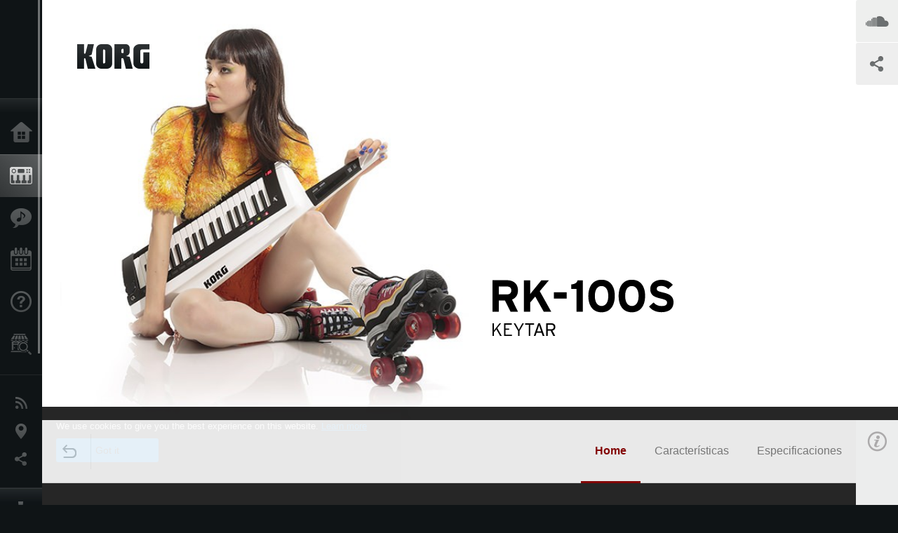

--- FILE ---
content_type: text/html; charset=UTF-8
request_url: https://www.korg.com/pe/products/synthesizers/rk_100s/index.php
body_size: 24951
content:
<!DOCTYPE html>
<html lang="es">
<head>
	<meta charset="UTF-8">
	<meta name="author" content="author">
	<meta name="description" content="RK-100S KEYTAR  Renace para conseguir la perfección">
	<meta name="keywords" content="RK-100S, KEYTAR, keyboard, teclado,">
<!-- www.korg.com -->
<meta property="og:title" content="RK-100S - KEYTAR | KORG (Peru)">
<meta property="og:type" content="website">
<meta property="og:url" content="https://www.korg.com/pe/products/synthesizers/rk_100s/index.php">
<meta property="og:image" content="https://cdn.korg.com/pe/products/upload/fe2bf95fe246a5febfa3b9fd1bc20f10.jpg">
<meta property="og:description" content="RK-100S KEYTAR  Renace para conseguir la perfección">
<meta property="og:site_name" content="KORG Global">
<meta property="fb:app_id" content="630166093696342">
<meta name="google-site-verification" content="T_481Q4EWokHo_Ds1_c2evx3fsM5NpsZeaDNIo0jTNs" />
<link rel="alternate" hreflang="ja-jp" href="https://www.korg.com/jp/products/synthesizers/rk_100s/index.php" />
<link rel="alternate" hreflang="en-us" href="https://www.korg.com/us/products/synthesizers/rk_100s/index.php" />
<link rel="alternate" hreflang="en-gb" href="https://www.korg.com/uk/products/synthesizers/rk_100s/index.php" />
<link rel="alternate" hreflang="en-au" href="https://www.korg.com/au/products/synthesizers/rk_100s/index.php" />
<link rel="alternate" hreflang="fr-ca" href="https://www.korg.com/cafr/products/synthesizers/rk_100s/index.php" />
<link rel="alternate" hreflang="de-de" href="https://www.korg.com/de/products/synthesizers/rk_100s/index.php" />
<link rel="alternate" hreflang="de-at" href="https://www.korg.com/de/products/synthesizers/rk_100s/index.php" />
<link rel="alternate" hreflang="de-ch" href="https://www.korg.com/de/products/synthesizers/rk_100s/index.php" />
<link rel="alternate" hreflang="es-es" href="https://www.korg.com/es/products/synthesizers/rk_100s/index.php" />
<link rel="alternate" hreflang="pt-br" href="https://www.korg.com/br/products/synthesizers/rk_100s/index.php" />
<link rel="alternate" hreflang="it-it" href="https://www.korg.com/it/products/synthesizers/rk_100s/index.php" />
<link rel="alternate" hreflang="zh-hans-cn" href="https://www.korg.com/cn/products/synthesizers/rk_100s/index.php" />
<link rel="alternate" hreflang="id-id" href="https://www.korg.com/id/products/synthesizers/rk_100s/index.php" />
<link rel="alternate" hreflang="tr-tr" href="https://www.korg.com/tr/products/synthesizers/rk_100s/index.php" />
<link rel="alternate" hreflang="ar-ar" href="https://www.korg.com/ab/products/synthesizers/rk_100s/index.php" />
<link rel="alternate" hreflang="ar-sa" href="https://www.korg.com/ab/products/synthesizers/rk_100s/index.php" />
<link rel="alternate" hreflang="ar-eg" href="https://www.korg.com/ab/products/synthesizers/rk_100s/index.php" />
<link rel="alternate" hreflang="en-ar" href="https://www.korg.com/meen/products/synthesizers/rk_100s/index.php" />
<link rel="alternate" hreflang="en-sa" href="https://www.korg.com/meen/products/synthesizers/rk_100s/index.php" />
<link rel="alternate" hreflang="en-eg" href="https://www.korg.com/meen/products/synthesizers/rk_100s/index.php" />
<link rel="alternate" hreflang="fa-ir" href="https://www.korg.com/ir/products/synthesizers/rk_100s/index.php" />
<link rel="alternate" hreflang="ru-ru" href="https://www.korg.com/ru/products/synthesizers/rk_100s/index.php" />
<link rel="alternate" hreflang="ko-kr" href="https://www.korg.com/kr/products/synthesizers/rk_100s/index.php" />
<link rel="alternate" hreflang="vi-vn" href="https://www.korg.com/vn/products/synthesizers/rk_100s/index.php" />
<link rel="alternate" hreflang="nl-nl" href="https://www.korg.com/nl/products/synthesizers/rk_100s/index.php" />
<link rel="alternate" hreflang="nl-be" href="https://www.korg.com/nl/products/synthesizers/rk_100s/index.php" />
<link rel="alternate" hreflang="pl-pl" href="https://www.korg.com/pl/products/synthesizers/rk_100s/index.php" />
<link rel="alternate" hreflang="ro-ro" href="https://www.korg.com/ro/products/synthesizers/rk_100s/index.php" />
<link rel="alternate" hreflang="en-my" href="https://www.korg.com/my/products/synthesizers/rk_100s/index.php" />
<link rel="alternate" hreflang="en-se" href="https://www.korg.com/se/products/synthesizers/rk_100s/index.php" />
<link rel="alternate" hreflang="en-in" href="https://www.korg.com/in/products/synthesizers/rk_100s/index.php" />
<link rel="alternate" hreflang="en-ca" href="https://www.korg.com/caen/products/synthesizers/rk_100s/index.php" />
<link rel="alternate" hreflang="en-sg" href="https://www.korg.com/sg/products/synthesizers/rk_100s/index.php" />
<link rel="alternate" hreflang="en-nz" href="https://www.korg.com/nz/products/synthesizers/rk_100s/index.php" />
<link rel="alternate" hreflang="en-za" href="https://www.korg.com/za/products/synthesizers/rk_100s/index.php" />
<link rel="alternate" hreflang="en-ph" href="https://www.korg.com/ph/products/synthesizers/rk_100s/index.php" />
<link rel="alternate" hreflang="en-hk" href="https://www.korg.com/hken/products/synthesizers/rk_100s/index.php" />
<link rel="alternate" hreflang="en-tw" href="https://www.korg.com/tw/products/synthesizers/rk_100s/index.php" />
<link rel="alternate" hreflang="es-pe" href="https://www.korg.com/pe/products/synthesizers/rk_100s/index.php" />
<link rel="alternate" hreflang="es-cl" href="https://www.korg.com/cl/products/synthesizers/rk_100s/index.php" />
<link rel="alternate" hreflang="es-bo" href="https://www.korg.com/bo/products/synthesizers/rk_100s/index.php" />
<link rel="alternate" hreflang="es-mx" href="https://www.korg.com/mx/products/synthesizers/rk_100s/index.php" />
<link rel="alternate" hreflang="es-ar" href="https://www.korg.com/ar/products/synthesizers/rk_100s/index.php" />
<script type="application/ld+json">
{"@context":"https:\/\/schema.org","url":"https:\/\/www.korg.com\/pe\/products\/synthesizers\/rk_100s\/index.php","@type":"Product","description":"RK-100S KEYTAR  Renace para conseguir la perfecci\u00f3n","image":"https:\/\/cdn.korg.com\/pe\/products\/upload\/fe2bf95fe246a5febfa3b9fd1bc20f10.jpg","name":"RK-100S - KEYTAR | KORG (Peru)","category":"Sintetizadores \/ Teclados","brand":{"@type":"Thing","name":"KORG"}}
</script>
<meta name="viewport" content="width=device-width, initial-scale=1, minimum-scale=1, maximum-scale=1, user-scalable=0">
	<title>RK-100S - KEYTAR | KORG (Peru)</title>
	<link rel="shortcut icon" type="image/vnd.microsoft.icon" href="/global/images/favicon.ico" />
	<link rel="icon" type="image/vnd.microsoft.icon" href="/global/images/favicon.ico" />
	<link rel="apple-touch-icon" href="/global/images/apple-touch-icon.png" />
	<link rel="stylesheet" type="text/css" href="/global/css/normalize.css" media="all">
<link rel="stylesheet" type="text/css" href="/global/css/global_pc.css" media="all">
<link rel="stylesheet" type="text/css" href="/global/css/modal_pc.css" media="all">
<link rel="stylesheet" href="//use.typekit.net/dcz4ulg.css">
	<link rel="stylesheet" type="text/css" href="/global/css/contents_block_mc.css" media="all"><link rel="stylesheet" type="text/css" href="/global/css/products/products_pc.css" media="all"><link rel="stylesheet" type="text/css" href="/global/css/products/products_common.css" media="all">	<script src="/global/js/jquery.min.js" type="text/javascript"></script>
<script src="/global/js/setting.js" type="text/javascript"></script>
<script src="/global/js/global_pc.js" type="text/javascript"></script>
<script src="//fast.fonts.net/jsapi/66f1fc9f-f067-4243-95c4-af3b079fba0f.js"></script>
	<script id="st-script" src="https://ws.sharethis.com/button/buttons.js"></script><script src="/global/js/flipsnap.js" type="text/javascript"></script><script src="/global/js/products/products_detail.js" type="text/javascript"></script><script src="/global/js/contents_block_mc.js" type="text/javascript"></script>	<!--[if lt IE 9]>
	<script src="https://css3-mediaqueries-js.googlecode.com/svn/trunk/css3-mediaqueries.js"></script>
	<![endif]-->
	<script>
//	(function(i,s,o,g,r,a,m){i['GoogleAnalyticsObject']=r;i[r]=i[r]||function(){
//	(i[r].q=i[r].q||[]).push(arguments)},i[r].l=1*new Date();a=s.createElement(o),
//	m=s.getElementsByTagName(o)[0];a.async=1;a.src=g;m.parentNode.insertBefore(a,m)
//	})(window,document,'script','//www.google-analytics.com/analytics.js','ga');
	</script>

</head>
<body id="country_pe">
<span style="display: none;">0123456789</span>
	<script>
			//event tracker
			var _gaq = _gaq || [];
			//var pluginUrl = '//www.google-analytics.com/plugins/ga/inpage_linkid.js';
			//_gaq.push(['_require', 'inpage_linkid', pluginUrl]);
			_gaq.push(['_setAccount', 'UA-47362364-1']);
			_gaq.push(['_trackPageview']);
			//

//		ga('create', 'UA-47362364-1', 'korg.com');
//		ga('send', 'pageview');
	</script>
	<!-- Google Tag Manager -->
	<noscript><iframe src="//www.googletagmanager.com/ns.html?id=GTM-WVV2P7"
	height="0" width="0" style="display:none;visibility:hidden"></iframe></noscript>
	<script>(function(w,d,s,l,i){w[l]=w[l]||[];w[l].push({'gtm.start':
	new Date().getTime(),event:'gtm.js'});var f=d.getElementsByTagName(s)[0],
	j=d.createElement(s),dl=l!='dataLayer'?'&l='+l:'';j.async=true;j.src=
	'//www.googletagmanager.com/gtm.js?id='+i+dl;f.parentNode.insertBefore(j,f);
	})(window,document,'script','dataLayer','GTM-WVV2P7');</script>
	<!-- End Google Tag Manager -->
	<!--global navigation-->
	<div id="global" style="width:60px;" class="close">
		<div id="logo">
			<h1><a href="/pe/"><img src="/global/images/logo_korg.jpg" alt="KORG" width="105" height="37" /></a></h1>
		</div>
		<div id="icon_list"><img src="/global/images/icon_list.png" alt="list icon" width="25" height="20" /></div>
		<div id="icon_list_close"><img src="/global/images/icon_list_close.png" alt="list icon" width="25" height="25" /></div>
		<div id="global_inner">
			<div id="global_slidearea">
				<div id="menu">
					<ul>
						<li id="home" ><a href="/pe/">Inicio</a></li>
						<li id="products" class="select"><a href="/pe/products/">Productos</a></li>
						
												<li id="features" >
												<a href="/pe/features/" target="_top">Caracter&iacute;sticas</a>
												</li>
						
												<li id="event" >
												<a href="/pe/events/" target="_top">Eventos</a>
												</li>
						
						<li id="support" >
							<a href="/pe/support/">Soporte</a>
						</li>
												<li id="storelocator" >
												<a href="https://primemusic.com.pe/distribuidores/" target="_blank">Localizador de Tiendas</a>
												</li>
																	</ul>
				</div>
				<div id="modal">
					<ul>
						<li id="news"><a href="/pe/news/">Noticias</a></li>
						<!--<li id="news"><a href="#/pe/news/" id="news-link">Noticias</a></li>-->
						<!--<li id="search"><a href="#/pe/search/" id="search-link">Buscar</a></li>-->
						<li id="region"><a href="javascript:void(0); return false;" id="region-link">Ubicación</a></li>
						<li id="social_media"><a href="javascript:void(0); return false;" id="sns-link">Redes Sociales</a></li>
					</ul>
				</div>
				<div id="about">
					<ul>
						<li id="corporate" ><a href="/pe/corporate/">Acerca de KORG</a></li>
					</ul>
				</div>
			</div>
		</div>
		<div id="global_scroll" class="scrollbar">
						<div class="scrollbar-thumb"></div>
		</div>
	</div>
	<!--main contents-->
	<div id="main_contents" class="close_main_contents" country_id="604">
<!-- ##CONTENTS-START## --> 
	<div id="productsdetail_view">
		<section id="product_keyvisual" class="product_white">

		<!-- disp_grad -->
		<!-- 2-->

		
		<h1><img src="/global/images/logo_korg_bk.png" /></h1>
		<div id="product_key">
						<img id="product_key_img" src="https://cdn.korg.com/pe/products/upload/f3ff8edd3c54b50efa89539810909413_pc.jpg" alt="RK-100S" />
		</div>
				<div id="key_text_right">
						<div class="cushion"><div class="cushion_inner"></div></div>
			
									<h2><img src="https://cdn.korg.com/pe/products/upload/67569c26a177791cb20f9a3594e97983_pc.png" /></h2>
									<p class="axis-r text_lv1_9"></p>
			<p class="text_lv1"></p>

												</div>

		<section id="demo_song">
						<a id="btn_demo_song" href="javascript:void(0); return false;" onclick="return false;" country_id="604" product_id="88"></a>
			<h3>SoundCloud</h3>
			<div id="sc_box">
				<div id="sc_box_inner">
				<iframe width="100%" height="450" scrolling="no" frameborder="no" src="https://w.soundcloud.com/player/?url=https%3A//api.soundcloud.com/playlists/20751562&amp;color=ff6600&amp;auto_play=false&amp;show_artwork=true"></iframe>				</div>
			</div>
		</section>

		<section id="sns_sharethis">
						<a id="btn_sns" href="#" onclick="return false;"></a>
			<h3>Compartir</h3>
			<div id="sns_box">
				<div id="sns_box_inner">
					<div class="sns_inner">
					<span class='st_sharethis_hcount' displayText='ShareThis'></span>
<span class='st_facebook_hcount' displayText='Facebook'></span>
<span class='st_pinterest_hcount' displayText='Pinterest'></span>					</div>
				</div>
			</div>
		</section>
	</section>
	<section id="contents" class="products">
		
		<section id="contents_nav" class="nav_red">
			<div id="navi_inner_share"><span class='st_sharethis_hcount' displayText='ShareThis'></span></div>
			<div id="navi_inner_btn"><a href="/pe/products/synthesizers/"><img src="/global/images/btn_back.png" alt="back" /></a></div>
			<ul id="navi_inner_menu">
				<li class="contents_nav_select"><a href="/pe/products/synthesizers/rk_100s/index.php">Home</a></li>
<li><a href="/pe/products/synthesizers/rk_100s/page_1.php">Características</a></li>
<li><a href="/pe/products/synthesizers/rk_100s/page_2.php">Especificaciones</a></li>
			</ul>
			<div class="clear"></div>
		</section>

				<section id="contents_info">
			<div id="info_icon"></div>
			<div id="info_container">
				<div class="contents_info_img">
					<img class="pickup_img" src="https://cdn.korg.com/pe/products/upload/137b58e19981e15f64f877b70c82fb7f_pc.png" width="160px" />
					<h3>RK-100S</h3>
					<p>KEYTAR</p>
				</div>

				
				<div class="info_block">
<h3>Soporte</h3>
<ul>
</ul>
</div>
<div class="info_block">
<h3>Saber mas</h3>
<ul>
<li><a href="/pe/events/" target="_top">Event</a></li>
</ul>
</div>


				
				


				
				
				<div class="info_block">
<h3>Noticias relacionadas</h3>
<dl>
<dt>2014.02.13</dt><dd><a href="/pe/news/2014/0218/" target="_self">KORG USB-MIDI Driver now supports new products.</a></dd><dt>2014.01.23</dt><dd><a href="/pe/news/2014/012302/" target="_self">Korg announces new products at Winter NAMM 2014.</a></dd>
</dl>
</div>

				<div class="info_block">
<h3>Artistas relacionados</h3>
<dl>
<dt>2017.10.16</dt><dd><a href="/pe/features/artists/2017/1016" target="_self">Jesús "El Viejo" Rodríguez</a></dd>
</dl>
<div class="acdA_btn">Show All</div>
<div class="acdB">
<dl>

</dl>
</div>
</div>

			</div>
		</section>
		
		<!--contents_block ここから-->
		<section id="contents_block">
		
<!-- TYPE Q PATTERN -->
<section class="block type-q cv_white pad_t80">
<div class="side-margin">
<div class="container_q">

<div class="image_type_q">
<p><img src="https://cdn.korg.com/pe/products/upload/832a57212454cfe674af5f643cd35db2_pc.jpg" alt="RK-100S Image" /></p>
</div>

<div class="title_type_q">
<h2 class="header2">Own the Stage</h2>
</div>



<div class="text_type_q">
<p><p>Llam&oacute; su atenci&oacute;n en el escenario y nunca se fue. Un rendimiento del teclado que es inteligente y activo. La m&uacute;sica puede cambiar con los tiempos, pero su estilo es inquebrantable. Introducimos el Korg RK-100S</p>

<p>&nbsp;</p>

<div class="avPlayerWrapper avVideo">
<div class="avPlayerContainer" style="width:480px;">
<div class="avPlayerBlock" id="AVPlayerID_69747713_1333546341">&nbsp;</div>
</div>
</div>
</p>
</div>


<div class="text_type_q">
<h3 class="header3">Un teclado que te da libertad de actuaci&oacute;n</h3>
<p>Lanzado en 1984, el teclado RK-100 rompi&oacute; las cadenas de los teclistas, permitiendo tocar con total libertad. Con un elegante cuerpo disponible en cuatro colores, permiti&oacute; que el teclista desafiara al vocalista o guitarrista, tomando el papel principal en el escenario.<br />
<br />
Ahora, treinta a&ntilde;os m&aacute;s tarde, el RK ha renacido. Aunque se han agregado preciosas superficies curvadas, no ha cambiado la esencia del dise&ntilde;o, tan original como popular. Lo que era un cuerpo algo grande y pesado se ha hecho m&aacute;s compacto y ligero gracias a modernos componentes tales como un teclado plano. Aunque en el modelo original era necesario un m&oacute;dulo de sonido externo, el nuevo RK-100S contiene un motor de sonido de modelado anal&oacute;gico incorporado.<br />
<br />
Las nuevas funciones y caracter&iacute;sticas incluyen dos controladores ribbon, un arpegiador y un vocoder, y tambi&eacute;n hay botones &quot;favoritos&quot; que permiten registrar sonidos utilizados frecuentemente para su selecci&oacute;n con un solo toque. El RK-100S es tu mejor elecci&oacute;n para una interpretaci&oacute;n m&aacute;s inteligente, m&aacute;s activa y te permitir&aacute; disfrutar m&aacute;s tocando.</p>
</div>


</div>
</div>
</section>
<!-- END OF TYPE Q PATTERN -->

<!-- TYPE F PATTERN -->
<section class="block type-f cv_gray pad_t80 pad_b80">
<div class="side-margin">
<div class="box_type_f">
<h1 class="header1">Cuerpo de madera con una preciosa terminaci&oacute;n a elegir en tres colores</h1>
<p>El atractivo del RK radica en su hermoso cuerpo. El cuerpo de madera cuidadosamente elaborado refleja el dise&ntilde;o de una guitarra, proyectando una frescura atemporal que crea impresiones diferentes dependiendo del &aacute;ngulo de visi&oacute;n, con un dise&ntilde;o nuevo, elegante y curvil&iacute;neo. Est&aacute; disponible en tres colores: rojo (RD), negro (BK) y blanco (WH). Cada color ofrece un magn&iacute;fico acabado brillante que atraer&aacute; todas las miradas en el escenario.</p>
</div>

<div class="image_slider">
<div class="lergeimg">
<ul class="slide_img_list">

<li>
	<a href="javascript:void(0);" onclick="javascript:popupImgView('https%3A%2F%2Fcdn.korg.com%2Fpe%2Fproducts%2Fupload%2F6827fddea07607486ad9a58ebe113a99.jpg');"><div class="slide_img_wrap canzoom"><img src="https://cdn.korg.com/pe/products/upload/6827fddea07607486ad9a58ebe113a99_pc.jpg" alt="RK-100S RD" title="Modelo Rojo"></div></a>	
</li>



<li>
	<a href="javascript:void(0);" onclick="javascript:popupImgView('https%3A%2F%2Fcdn.korg.com%2Fpe%2Fproducts%2Fupload%2F3358f807891bc80a702ec8f505e337d9.jpg');"><div class="slide_img_wrap canzoom"><img src="https://cdn.korg.com/pe/products/upload/3358f807891bc80a702ec8f505e337d9_pc.jpg" alt="RK-100S WH" title="Modelo Blanco"></div></a>	
</li>



<li>
	<a href="javascript:void(0);" onclick="javascript:popupImgView('https%3A%2F%2Fcdn.korg.com%2Fpe%2Fproducts%2Fupload%2F93f5fd94e1d912e6f3d2823bc86fdb88.jpg');"><div class="slide_img_wrap canzoom"><img src="https://cdn.korg.com/pe/products/upload/93f5fd94e1d912e6f3d2823bc86fdb88_pc.jpg" alt="RK-100S BK" title="Modelo Negro"></div></a>	
</li>



</ul>
</div>
</div>
</div>
</section>
<!-- END OF TYPE F PATTERN -->

<!-- TYPE N PATTERN -->
<section class="block type-n cv_black pad_t80 pad_b80">
<div class="side-margin">

<div class="type_n_box">
<div class="video-container">
<iframe src="http://www.youtube.com/embed/OjIlXEAn46c?autohide=1&showinfo=0&wmode=transparent" frameborder="0" width="1280" height="720" allowfullscreen></iframe>
</div>
</div>
</div>
</section>
<!-- END OF TYPE N PATTERN -->

<!-- TYPE I PATTERN -->
<section class="block type-i cv_black pad_b80">
<div class="side-margin">

<ul>
<li>Un teclado que te permite tocar con total libertad</li>
<li>Cuerpo de madera con una preciosa terminaci&oacute;n a elegir en tres colores</li>
<li>Doscientos programas de modelado anal&oacute;gico incorporados</li>
<li>Teclado plano de 37-notas que es ligero y f&aacute;cil de tocar</li>
<li>Dos controladores ribbon, uno corto y otro largo</li>
<li>Entrada Mic/audio (de doble funci&oacute;n), que tambi&eacute;n se puede usar con la funci&oacute;n de vocoder</li>
<li>Funciona con seis bater&iacute;as alcalinas AA</li>
<li>La salida MIDI te permite tocar usando un m&oacute;dulo de sonido externo</li>
<li>Usa el Editor para PC para editar con detalle los Programas</li>
</ul>
</div>
</section>
<!-- END OF TYPE I PATTERN -->
		</section>
		<!--contents_block ここまで-->


				
		<section id="contents_footer_nav">
		<div class="page_ejection_center"><a href="/pe/products/synthesizers/rk_100s/page_1.php">Características &gt;</a></div>		</section>

		

				<section id="contents_footer">
			<div class="footer_block_left">
				<img class="pickup_img" src="https://cdn.korg.com/pe/products/upload/137b58e19981e15f64f877b70c82fb7f_pc.png" width="200px" />
				<h3>RK-100S</h3>
				<p>KEYTAR</p>
			</div>


			

			<div class="footer_block">
<h3>Saber mas</h3>
<ul>
<li><a href="/pe/events/" target="_top">Event</a></li>
</ul>
</div>



			
			

			
			
			<div class="footer_block_long">
<h3>Noticias relacionadas</h3>
<dl>
<dt>2014.02.13</dt><dd><a href="/pe/news/2014/0218/" target="_self">KORG USB-MIDI Driver now supports new products.</a></dd><dt>2014.01.23</dt><dd><a href="/pe/news/2014/012302/" target="_self">Korg announces new products at Winter NAMM 2014.</a></dd>
<div class="clear"></div>
</dl>
</div>

			<div class="footer_block_long">
<h3>Artistas relacionados</h3>
<dl class="cf">
<dt>2017.10.16</dt><dd><a href="/pe/features/artists/2017/1016" target="_self">Jesús "El Viejo" Rodríguez</a></dd>
</dl>
<div class="acdA_btn">Show All</div>
<div class="acdB">
<dl class="cf">

</dl>
</div>
</div>

			<div class="footer_block_long">
				<h3>Compartir</h3>
				<div class="sns_inner">
				<span class='st_sharethis_hcount' displayText='ShareThis'></span>
<span class='st_facebook_hcount' displayText='Facebook'></span>
<span class='st_pinterest_hcount' displayText='Pinterest'></span>				</div>
				<div class="clear"></div>
			</div>

		</section>
	</section>

	<div id="global_footer">
		<div id="breadcrumb">
			<div id="scroll_footer">
				<a href="/pe">Inicio</a>
								<a href="/pe/products">Productos</a>
				<a href="/pe/products/synthesizers/">Sintetizadores / Teclados</a>
				<a href="#">RK-100S</a>
							</div>
		</div>
		<a id="footer_sitemap" href="/pe/corporate/sitemap/" class="pjax">Mapa del sitio</a>
		<div id="footer">
			<p id="copyright">Copyright <span class="font_change">&copy;</span> 2026 KORG Inc. Todos los derechos reservados</p>
			<p id="country">Elija su país<!-- Peru -->&nbsp;<img src="/global/images/flag_pe.png" width="32" height="22" alt=""></p>
		</div>
		<input type="text" style="font-family:'AxisStd-Regular'; position:absolute;left:-1000px;top:-1000px;width:1px;height:1px;" />
	</div>

	<div id="gdpr_container">
<div class="gdpr">
We use cookies to give you the best experience on this website. <a class="gdpr_link" href="https://www.korg.com/pe/corporate/termsofuse/">Learn more</a>
<a class="gdpr_button" onclick="consentsCookie(); return false;" href="#">Got it</a>
</div>
</div>
<script>
  function existsCookie(name) {
    var ret = false;
    if(document.cookie.indexOf('cookie_consent') !== -1) {
      ret = true;
    }
    return ret;
  }

  function cookieExpired(name) {
    var ret = false;
    var exists = existsCookie(name);
    if(exists) {
      
    }
    else {
      
    }
    return ret;
  }
  function createCookie(name, value, days) {
    if (days) {
      var date = new Date();
      date.setTime(date.getTime() + (days * 24 * 60 * 60 *1000));
      var expires = "; expires=" + date.toGMTString();
    }
    else {
      var expires = "";
    }
    document.cookie = name + "=" + value + expires + "; path=/";
  }
  
  function eraseCookie(name) {
    createCookie(name,"",-1);
  }

  function consentsCookie() {
    // check the cookie
    var cookieExists = existsCookie('cookie_consent');
    var container = document.getElementById('gdpr_container')
    if(!cookieExists) {
      createCookie('cookie_consent', true, 365);
    }
    container.parentNode.removeChild(container);
  }
  
  var exists = existsCookie('cookie_consent');
  if(exists) {
    if(cookieExpired('cookie_consent')) {
      eraseCookie('cookie_consent');
    }
    else {
      eraseCookie('cookie_consent');
      createCookie('cookie_consent', true, 365);
    }
    
    var container = document.getElementById('gdpr_container')
    container.parentNode.removeChild(container);
  }
</script>

</div>
	</div>
</body>
</html>
